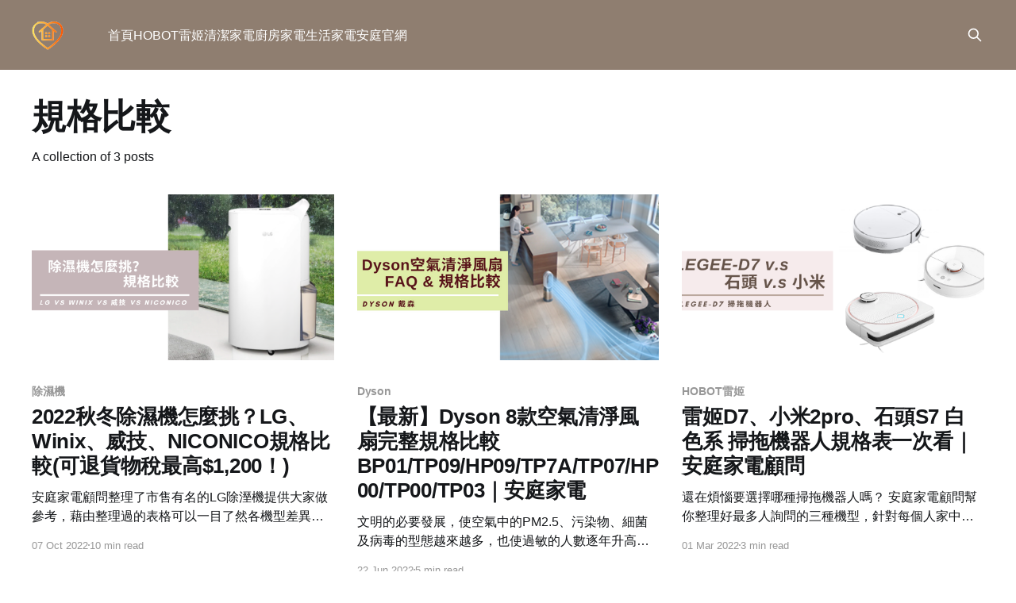

--- FILE ---
content_type: text/html; charset=utf-8
request_url: https://blog.antingshop.tw/tag/gui-ge-bi-jiao/
body_size: 4965
content:
<!DOCTYPE html>
<html lang="zh">
<head>

    <title>規格比較 - 安庭圑購</title>
    <meta charset="utf-8" />
    <meta http-equiv="X-UA-Compatible" content="IE=edge" />
    <meta name="HandheldFriendly" content="True" />
    <meta name="viewport" content="width=device-width, initial-scale=1.0" />
    
    <link rel="preload" as="style" href="https://blog.antingshop.tw/assets/built/screen.css?v=060e70688f" />
    <link rel="preload" as="script" href="https://blog.antingshop.tw/assets/built/casper.js?v=060e70688f" />

    <link rel="stylesheet" type="text/css" href="https://blog.antingshop.tw/assets/built/screen.css?v=060e70688f" />

    <link rel="icon" href="https://blog.antingshop.tw/content/images/size/w256h256/2022/03/Untitled_design__3_-removebg-preview-3.png" type="image/png">
    <link rel="canonical" href="https://blog.antingshop.tw/tag/gui-ge-bi-jiao/">
    <meta name="referrer" content="no-referrer-when-downgrade">
    
    <meta property="og:site_name" content="安庭圑購">
    <meta property="og:type" content="website">
    <meta property="og:title" content="規格比較 - 安庭圑購">
    <meta property="og:url" content="https://blog.antingshop.tw/tag/gui-ge-bi-jiao/">
    <meta property="og:image" content="https://blog.antingshop.tw/content/images/size/w1200/2022/03/-----------5--1.png">
    <meta property="article:publisher" content="https://www.facebook.com/AntingShop">
    <meta name="twitter:card" content="summary_large_image">
    <meta name="twitter:title" content="規格比較 - 安庭圑購">
    <meta name="twitter:url" content="https://blog.antingshop.tw/tag/gui-ge-bi-jiao/">
    <meta name="twitter:image" content="https://blog.antingshop.tw/content/images/size/w1200/2022/03/-----------5--1.png">
    <meta property="og:image:width" content="1200">
    <meta property="og:image:height" content="482">
    
    <script type="application/ld+json">
{
    "@context": "https://schema.org",
    "@type": "Series",
    "publisher": {
        "@type": "Organization",
        "name": "安庭圑購",
        "url": "https://blog.antingshop.tw/",
        "logo": {
            "@type": "ImageObject",
            "url": "https://blog.antingshop.tw/content/images/2022/03/Untitled_design__3_-removebg-preview-2.png",
            "width": 60,
            "height": 60
        }
    },
    "url": "https://blog.antingshop.tw/tag/gui-ge-bi-jiao/",
    "name": "規格比較",
    "mainEntityOfPage": "https://blog.antingshop.tw/tag/gui-ge-bi-jiao/"
}
    </script>

    <meta name="generator" content="Ghost 6.12">
    <link rel="alternate" type="application/rss+xml" title="安庭圑購" href="https://blog.antingshop.tw/rss/">
    
    <script defer src="https://cdn.jsdelivr.net/ghost/sodo-search@~1.8/umd/sodo-search.min.js" data-key="55ac596d436d734e5113910bef" data-styles="https://cdn.jsdelivr.net/ghost/sodo-search@~1.8/umd/main.css" data-sodo-search="https://antingshop.ghost.io/" data-locale="zh" crossorigin="anonymous"></script>
    
    <link href="https://blog.antingshop.tw/webmentions/receive/" rel="webmention">
    <script defer src="/public/cards.min.js?v=060e70688f"></script><style>:root {--ghost-accent-color: #8f7e70;}</style>
    <link rel="stylesheet" type="text/css" href="/public/cards.min.css?v=060e70688f">
    <!-- Google tag (gtag.js) -->
<script async src="https://www.googletagmanager.com/gtag/js?id=G-7MKE46MLQM"></script>
<script>
  window.dataLayer = window.dataLayer || [];
  function gtag(){dataLayer.push(arguments);}
  gtag('js', new Date());

  gtag('config', 'G-7MKE46MLQM');
</script>
<!-- Global site tag (gtag.js) - Google Analytics -->
<script async src="https://www.googletagmanager.com/gtag/js?id=UA-176036098-1"></script>
<script>
  window.dataLayer = window.dataLayer || [];
  function gtag(){dataLayer.push(arguments);}
  gtag('js', new Date());

  gtag('config', 'UA-176036098-1');
</script>
<style>
	a[href="https://ghost.org/"] {
		display:none
	}
</style>
<style>
    a[class="gh-head-button"]{
        display:none
    }
</style>

</head>
<body class="tag-template tag-gui-ge-bi-jiao is-head-left-logo has-sans-body has-cover">
<div class="viewport">

    <header id="gh-head" class="gh-head outer">
        <div class="gh-head-inner inner">
            <div class="gh-head-brand">
                <a class="gh-head-logo" href="https://blog.antingshop.tw">
                        <img src="https://blog.antingshop.tw/content/images/2022/03/Untitled_design__3_-removebg-preview-2.png" alt="安庭圑購">
                </a>
                <button class="gh-search gh-icon-btn" aria-label="Search this site" data-ghost-search><svg xmlns="http://www.w3.org/2000/svg" fill="none" viewBox="0 0 24 24" stroke="currentColor" stroke-width="2" width="20" height="20"><path stroke-linecap="round" stroke-linejoin="round" d="M21 21l-6-6m2-5a7 7 0 11-14 0 7 7 0 0114 0z"></path></svg></button>
                <button class="gh-burger" aria-label="Main Menu"></button>
            </div>

            <nav class="gh-head-menu">
                <ul class="nav">
    <li class="nav-shou-ye"><a href="https://blog.antingshop.com.tw/">首頁</a></li>
    <li class="nav-hobotlei-ji"><a href="https://blog.antingshop.tw/tag/hobot-legee/">HOBOT雷姬</a></li>
    <li class="nav-qing-jie-jia-dian"><a href="https://blog.antingshop.tw/tag/cleaning-appliances/">清潔家電</a></li>
    <li class="nav-chu-fang-jia-dian"><a href="https://blog.antingshop.tw/tag/kitchen-appliances/">廚房家電</a></li>
    <li class="nav-sheng-huo-jia-dian"><a href="https://blog.antingshop.tw/tag/living-appliances/">生活家電</a></li>
    <li class="nav-an-ting-guan-wang"><a href="https://www.antingshop.com.tw/">安庭官網</a></li>
</ul>

            </nav>

            <div class="gh-head-actions">
                        <button class="gh-search gh-icon-btn" aria-label="Search this site" data-ghost-search><svg xmlns="http://www.w3.org/2000/svg" fill="none" viewBox="0 0 24 24" stroke="currentColor" stroke-width="2" width="20" height="20"><path stroke-linecap="round" stroke-linejoin="round" d="M21 21l-6-6m2-5a7 7 0 11-14 0 7 7 0 0114 0z"></path></svg></button>
            </div>
        </div>
    </header>

    <div class="site-content">
        
<main id="site-main" class="site-main outer">
<div class="inner posts">
    <div class="post-feed">

        <section class="post-card post-card-large">


            <div class="post-card-content">
            <div class="post-card-content-link">
                <header class="post-card-header">
                    <h2 class="post-card-title">規格比較</h2>
                </header>
                <div class="post-card-excerpt">
                        A collection of 3 posts
                </div>
            </div>
            </div>

        </section>

            
<article class="post-card post tag-chu-shi-ji tag-lg tag-gui-ge-bi-jiao tag-tai-wan-pin-pai">

    <a class="post-card-image-link" href="/how-to-choose-a-dehumidifier/">

        <img class="post-card-image"
            srcset="/content/images/size/w300/2022/10/BLOG-----1186x735--1-.png 300w,
                    /content/images/size/w600/2022/10/BLOG-----1186x735--1-.png 600w,
                    /content/images/size/w1000/2022/10/BLOG-----1186x735--1-.png 1000w,
                    /content/images/size/w2000/2022/10/BLOG-----1186x735--1-.png 2000w"
            sizes="(max-width: 1000px) 400px, 800px"
            src="/content/images/size/w600/2022/10/BLOG-----1186x735--1-.png"
            alt="2022秋冬除濕機怎麼挑？LG、Winix、威技、NICONICO規格比較(可退貨物稅最高$1,200！)"
            loading="lazy"
        />


    </a>

    <div class="post-card-content">

        <a class="post-card-content-link" href="/how-to-choose-a-dehumidifier/">
            <header class="post-card-header">
                <div class="post-card-tags">
                        <span class="post-card-primary-tag">除濕機</span>
                </div>
                <h2 class="post-card-title">
                    2022秋冬除濕機怎麼挑？LG、Winix、威技、NICONICO規格比較(可退貨物稅最高$1,200！)
                </h2>
            </header>
                <div class="post-card-excerpt">安庭家電顧問整理了市售有名的LG除溼機提供大家做參考，藉由整理過的表格可以一目了然各機型差異，並選到最符合自己需求的蜜糖機型。另外在進入正文前要跟大家報一個好消息，目前買１級或２級效能的除溼機有減徵貨物稅補助，最高可退稅$1,200元哦！絕對是幫家裡添購電器的好時機，還不跟小編一起手刀買起來！！


一．除濕機的用途？

       主要作用用來降低空間中的濕度，現在新型的機種還會有空氣清淨等複合式功能。環境除溼的動機源於健康考量，潮濕的環境往往助長細菌和黴菌的增生，進而引發許多健康問題。皮膚科醫師建議除濕機空氣濕度維持在55%到60%最適合，太潮濕或太乾燥都會使人感到不適並對人體健康有害哦！



二．為什麼人人需要一台除濕機？

       台灣因氣候因素的影響，是一個潮濕又多雨的海島，各地地區相對濕度普遍偏高，隨意一查濕度都超過70%、80％，而潮濕的環境無論是對傢俱、物品的保存，甚至是對人體的健康都有不容小看的影響力。
        潮濕的天氣除了讓物品容易發霉，不易保存，甚至遇到梅雨季節、颱風季節時，鞋子和衣服都不容易乾，進而造成隔天上班上課的不便；於人體健康層面，甚至</div>
        </a>

        <footer class="post-card-meta">
            <time class="post-card-meta-date" datetime="2022-10-07">07 Oct 2022</time>
                <span class="post-card-meta-length">10 min read</span>
        </footer>

    </div>

</article>
            
<article class="post-card post tag-dyson tag-qing-jing-feng-shan tag-kong-qi-qing-jing-ji tag-feng-shan tag-gui-ge-bi-jiao">

    <a class="post-card-image-link" href="/dyson-purifier-cool-compare/">

        <img class="post-card-image"
            srcset="/content/images/size/w300/2022/06/BLOG-----600x300--1--1.png 300w,
                    /content/images/size/w600/2022/06/BLOG-----600x300--1--1.png 600w,
                    /content/images/size/w1000/2022/06/BLOG-----600x300--1--1.png 1000w,
                    /content/images/size/w2000/2022/06/BLOG-----600x300--1--1.png 2000w"
            sizes="(max-width: 1000px) 400px, 800px"
            src="/content/images/size/w600/2022/06/BLOG-----600x300--1--1.png"
            alt="【最新】Dyson 8款空氣清淨風扇完整規格比較BP01/TP09/HP09/TP7A/TP07/HP00/TP00/TP03｜安庭家電"
            loading="lazy"
        />


    </a>

    <div class="post-card-content">

        <a class="post-card-content-link" href="/dyson-purifier-cool-compare/">
            <header class="post-card-header">
                <div class="post-card-tags">
                        <span class="post-card-primary-tag">Dyson</span>
                </div>
                <h2 class="post-card-title">
                    【最新】Dyson 8款空氣清淨風扇完整規格比較BP01/TP09/HP09/TP7A/TP07/HP00/TP00/TP03｜安庭家電
                </h2>
            </header>
                <div class="post-card-excerpt">文明的必要發展，使空氣中的PM2.5、污染物、細菌及病毒的型態越來越多，也使過敏的人數逐年升高！雖然說生活中不可能完全無菌，但我們能做的就是盡可能讓自己生活的室內環境達到過濾、淨化，保障家中每個人的健康，免去細菌及病毒互相傳染！
      市售空氣清淨機百百種，那麼我該怎麼挑呢？安庭家電顧問首推Dyson「空氣清淨風扇」系列，「空氣清淨機」功能與「風扇」功能結合，除了省去家中空間，更可以達到夏天清涼的效果！


Dyson空氣清淨風扇系列規格比較表：

型號


BP01

TP09

HP09 

TP7A

TP07 

HP00

TP00

TP03


全室


✔️

✔️

✔️

✔️

✔️

✔️

✔️


個人

✔️









分解甲醛


✔️

✔️





✔️


淨化

✔️

✔️

✔️

✔️

✔️

✔️

✔️

✔️


涼風

✔️

✔️

✔️

✔️

✔️

✔️

✔️

✔️


暖風



✔️



✔️


✔️


溫度設定



1-37˚C



1-37˚C





智能

支援Dy</div>
        </a>

        <footer class="post-card-meta">
            <time class="post-card-meta-date" datetime="2022-06-22">22 Jun 2022</time>
                <span class="post-card-meta-length">5 min read</span>
        </footer>

    </div>

</article>
            
<article class="post-card post tag-hobot-legee tag-sao-tuo-ji-qi-ren tag-sao-di-ji-qi-ren tag-legee-d7 tag-xiao-mi-2pro tag-shi-tou-s7 tag-cleaning-appliances tag-gui-ge-bi-jiao">

    <a class="post-card-image-link" href="/legeed7-vs-mi-2pro-vs-roborock-s7/">

        <img class="post-card-image"
            srcset="/content/images/size/w300/2022/03/BLOG-----600x300--3-.png 300w,
                    /content/images/size/w600/2022/03/BLOG-----600x300--3-.png 600w,
                    /content/images/size/w1000/2022/03/BLOG-----600x300--3-.png 1000w,
                    /content/images/size/w2000/2022/03/BLOG-----600x300--3-.png 2000w"
            sizes="(max-width: 1000px) 400px, 800px"
            src="/content/images/size/w600/2022/03/BLOG-----600x300--3-.png"
            alt="雷姬D7、小米2pro、石頭S7 白色系 掃拖機器人規格表一次看｜安庭家電顧問"
            loading="lazy"
        />


    </a>

    <div class="post-card-content">

        <a class="post-card-content-link" href="/legeed7-vs-mi-2pro-vs-roborock-s7/">
            <header class="post-card-header">
                <div class="post-card-tags">
                        <span class="post-card-primary-tag">HOBOT雷姬</span>
                </div>
                <h2 class="post-card-title">
                    雷姬D7、小米2pro、石頭S7 白色系 掃拖機器人規格表一次看｜安庭家電顧問
                </h2>
            </header>
                <div class="post-card-excerpt">還在煩惱要選擇哪種掃拖機器人嗎？

安庭家電顧問幫你整理好最多人詢問的三種機型，針對每個人家中的需求，挑選最適合的掃地機器人，讓打掃變得更加輕鬆簡單！













雷姬 D7

小米 2 pro

石頭S7

科沃斯T8 AIVI

機身

尺寸(cm)

長34

寬33.9

高9.8

長34.5

寬34.5

高 9.6

長35.3

寬35

高 9.65

長35.3

寬35.3

高 9.36

機身重量（kg）

3.5

3.8

4.7

4.</div>
        </a>

        <footer class="post-card-meta">
            <time class="post-card-meta-date" datetime="2022-03-01">01 Mar 2022</time>
                <span class="post-card-meta-length">3 min read</span>
        </footer>

    </div>

</article>

    </div>

    <nav class="pagination">
    <span class="page-number">Page 1 of 1</span>
</nav>

    
</div>
</main>

    </div>

    <footer class="site-footer outer">
        <div class="inner">
            <section class="copyright"><a href="https://blog.antingshop.tw">安庭圑購</a> &copy; 2026</section>
            <nav class="site-footer-nav">
                
            </nav>
            <div class="gh-powered-by"><a href="https://ghost.org/" target="_blank" rel="noopener">Powered by Ghost</a></div>
        </div>
    </footer>

</div>


<script
    src="https://code.jquery.com/jquery-3.5.1.min.js"
    integrity="sha256-9/aliU8dGd2tb6OSsuzixeV4y/faTqgFtohetphbbj0="
    crossorigin="anonymous">
</script>
<script src="https://blog.antingshop.tw/assets/built/casper.js?v=060e70688f"></script>
<script>
$(document).ready(function () {
    // Mobile Menu Trigger
    $('.gh-burger').click(function () {
        $('body').toggleClass('gh-head-open');
    });
    // FitVids - Makes video embeds responsive
    $(".gh-content").fitVids();
});
</script>



</body>
</html>
